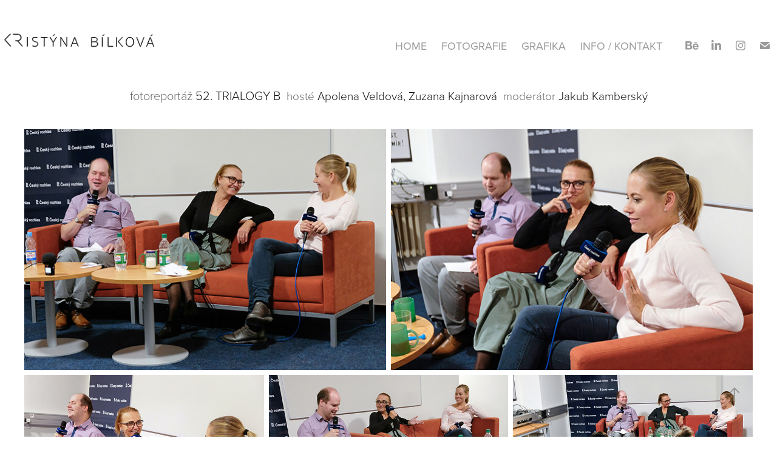

--- FILE ---
content_type: text/html; charset=utf-8
request_url: https://kristynabilkova.cz/fotoreportaz-52-trialogy-b
body_size: 10932
content:
<!DOCTYPE HTML>
<html lang="en-US">
<head>
  <meta charset="UTF-8" />
  <meta name="viewport" content="width=device-width, initial-scale=1" />
      <meta name="keywords"  content="focení,fotografování,fotoreportáž,photoreportage,kristýna bílková fotograf,kristýna bílková photographer,foto Kristýna Bílková,reportážní fotografie,photoreportage photo,reportážní foto kristýna bílková,photo by Kristýna Bílková,foto portrét,foto lidé,foto akce,foto akcí,event photo,events photo,photo of the event,photo of the events,photography of the event,photography of the events,photo of event,photo of events,kristýna bílková,kristýna bílková fotografka,bílková kristýna foto,bílková kristýna fotograf" />
      <meta name="description"  content="FOTOGRAFIE – reportážní fotografie, dokument, produktová fotografie, jídlo a nápoje, portrétní fotografie, atd. / 
GRAFIKA – firemní identita, loga, vizitky, plakáty, letáky, výroční zprávy, digitální kresba, animace, atd." />
      <meta name="twitter:card"  content="summary_large_image" />
      <meta name="twitter:site"  content="@AdobePortfolio" />
      <meta  property="og:title" content="Kristýna Bílková - fotoreportáž  52. Trialogy B" />
      <meta  property="og:description" content="FOTOGRAFIE – reportážní fotografie, dokument, produktová fotografie, jídlo a nápoje, portrétní fotografie, atd. / 
GRAFIKA – firemní identita, loga, vizitky, plakáty, letáky, výroční zprávy, digitální kresba, animace, atd." />
      <meta  property="og:image" content="https://cdn.myportfolio.com/947772964cbf85f7a55559a227ddc069/d25d4999-3faf-4c82-a3e2-88b0797545c9_car_7x5.jpg?h=0f614a8fa78913693e74bb309e7cd5a8" />
        <link rel="icon" href="https://cdn.myportfolio.com/947772964cbf85f7a55559a227ddc069/a3253157-fccd-4d6f-a361-fae95a4642de_carw_1x1x32.png?h=cfb11b8f925dee8ee46d98c9c4e47972" />
        <link rel="apple-touch-icon" href="https://cdn.myportfolio.com/947772964cbf85f7a55559a227ddc069/4b057b1e-9e08-44a0-857b-76140103d323_carw_1x1x180.jpg?h=365debdfb8c5c9da4ab90c7fd7265fe5" />
      <link rel="stylesheet" href="/dist/css/main.css" type="text/css" />
      <link rel="stylesheet" href="https://cdn.myportfolio.com/947772964cbf85f7a55559a227ddc069/e33995bf87b547719d6c183211c7f7ee1767806285.css?h=6fee43d3954148f109e20689ac7bf39e" type="text/css" />
    <link rel="canonical" href="https://kristynabilkova.cz/fotoreportaz-52-trialogy-b" />
      <title>Kristýna Bílková - fotoreportáž  52. Trialogy B</title>
    <script type="text/javascript" src="//use.typekit.net/ik/[base64].js?cb=8dae7d4d979f383d5ca1dd118e49b6878a07c580" async onload="
    try {
      window.Typekit.load();
    } catch (e) {
      console.warn('Typekit not loaded.');
    }
    "></script>
</head>
  <body class="transition-enabled">  <div class='page-background-video page-background-video-with-panel'>
  </div>
  <div class="js-responsive-nav">
    <div class="responsive-nav has-social">
      <div class="close-responsive-click-area js-close-responsive-nav">
        <div class="close-responsive-button"></div>
      </div>
          <div class="nav-container">
            <nav data-hover-hint="nav">
                <div class="gallery-title"><a href="/home" >HOME</a></div>
                <div class="gallery-title"><a href="/fotografie" >FOTOGRAFIE</a></div>
                <div class="gallery-title"><a href="/grafika" >GRAFIKA</a></div>
      <div class="page-title">
        <a href="/info-kontakt" >INFO / KONTAKT</a>
      </div>
                <div class="social pf-nav-social" data-hover-hint="navSocialIcons">
                  <ul>
                          <li>
                            <a href="https://www.behance.net/kristynabilkova" target="_blank">
                              <svg id="Layer_1" data-name="Layer 1" xmlns="http://www.w3.org/2000/svg" viewBox="0 0 30 24" class="icon"><path id="path-1" d="M18.83,14.38a2.78,2.78,0,0,0,.65,1.9,2.31,2.31,0,0,0,1.7.59,2.31,2.31,0,0,0,1.38-.41,1.79,1.79,0,0,0,.71-0.87h2.31a4.48,4.48,0,0,1-1.71,2.53,5,5,0,0,1-2.78.76,5.53,5.53,0,0,1-2-.37,4.34,4.34,0,0,1-1.55-1,4.77,4.77,0,0,1-1-1.63,6.29,6.29,0,0,1,0-4.13,4.83,4.83,0,0,1,1-1.64A4.64,4.64,0,0,1,19.09,9a4.86,4.86,0,0,1,2-.4A4.5,4.5,0,0,1,23.21,9a4.36,4.36,0,0,1,1.5,1.3,5.39,5.39,0,0,1,.84,1.86,7,7,0,0,1,.18,2.18h-6.9Zm3.67-3.24A1.94,1.94,0,0,0,21,10.6a2.26,2.26,0,0,0-1,.22,2,2,0,0,0-.66.54,1.94,1.94,0,0,0-.35.69,3.47,3.47,0,0,0-.12.65h4.29A2.75,2.75,0,0,0,22.5,11.14ZM18.29,6h5.36V7.35H18.29V6ZM13.89,17.7a4.4,4.4,0,0,1-1.51.7,6.44,6.44,0,0,1-1.73.22H4.24V5.12h6.24a7.7,7.7,0,0,1,1.73.17,3.67,3.67,0,0,1,1.33.56,2.6,2.6,0,0,1,.86,1,3.74,3.74,0,0,1,.3,1.58,3,3,0,0,1-.46,1.7,3.33,3.33,0,0,1-1.35,1.12,3.19,3.19,0,0,1,1.82,1.26,3.79,3.79,0,0,1,.59,2.17,3.79,3.79,0,0,1-.39,1.77A3.24,3.24,0,0,1,13.89,17.7ZM11.72,8.19a1.25,1.25,0,0,0-.45-0.47,1.88,1.88,0,0,0-.64-0.24,5.5,5.5,0,0,0-.76-0.05H7.16v3.16h3a2,2,0,0,0,1.28-.38A1.43,1.43,0,0,0,11.89,9,1.73,1.73,0,0,0,11.72,8.19ZM11.84,13a2.39,2.39,0,0,0-1.52-.45H7.16v3.73h3.11a3.61,3.61,0,0,0,.82-0.09A2,2,0,0,0,11.77,16a1.39,1.39,0,0,0,.47-0.54,1.85,1.85,0,0,0,.17-0.88A1.77,1.77,0,0,0,11.84,13Z"/></svg>
                            </a>
                          </li>
                          <li>
                            <a href="http://www.linkedin.com/in/kristyna-bilkova" target="_blank">
                              <svg version="1.1" id="Layer_1" xmlns="http://www.w3.org/2000/svg" xmlns:xlink="http://www.w3.org/1999/xlink" viewBox="0 0 30 24" style="enable-background:new 0 0 30 24;" xml:space="preserve" class="icon">
                              <path id="path-1_24_" d="M19.6,19v-5.8c0-1.4-0.5-2.4-1.7-2.4c-1,0-1.5,0.7-1.8,1.3C16,12.3,16,12.6,16,13v6h-3.4
                                c0,0,0.1-9.8,0-10.8H16v1.5c0,0,0,0,0,0h0v0C16.4,9,17.2,7.9,19,7.9c2.3,0,4,1.5,4,4.9V19H19.6z M8.9,6.7L8.9,6.7
                                C7.7,6.7,7,5.9,7,4.9C7,3.8,7.8,3,8.9,3s1.9,0.8,1.9,1.9C10.9,5.9,10.1,6.7,8.9,6.7z M10.6,19H7.2V8.2h3.4V19z"/>
                              </svg>
                            </a>
                          </li>
                          <li>
                            <a href="https://www.instagram.com/kristynabilkova.cz/" target="_blank">
                              <svg version="1.1" id="Layer_1" xmlns="http://www.w3.org/2000/svg" xmlns:xlink="http://www.w3.org/1999/xlink" viewBox="0 0 30 24" style="enable-background:new 0 0 30 24;" xml:space="preserve" class="icon">
                              <g>
                                <path d="M15,5.4c2.1,0,2.4,0,3.2,0c0.8,0,1.2,0.2,1.5,0.3c0.4,0.1,0.6,0.3,0.9,0.6c0.3,0.3,0.5,0.5,0.6,0.9
                                  c0.1,0.3,0.2,0.7,0.3,1.5c0,0.8,0,1.1,0,3.2s0,2.4,0,3.2c0,0.8-0.2,1.2-0.3,1.5c-0.1,0.4-0.3,0.6-0.6,0.9c-0.3,0.3-0.5,0.5-0.9,0.6
                                  c-0.3,0.1-0.7,0.2-1.5,0.3c-0.8,0-1.1,0-3.2,0s-2.4,0-3.2,0c-0.8,0-1.2-0.2-1.5-0.3c-0.4-0.1-0.6-0.3-0.9-0.6
                                  c-0.3-0.3-0.5-0.5-0.6-0.9c-0.1-0.3-0.2-0.7-0.3-1.5c0-0.8,0-1.1,0-3.2s0-2.4,0-3.2c0-0.8,0.2-1.2,0.3-1.5c0.1-0.4,0.3-0.6,0.6-0.9
                                  c0.3-0.3,0.5-0.5,0.9-0.6c0.3-0.1,0.7-0.2,1.5-0.3C12.6,5.4,12.9,5.4,15,5.4 M15,4c-2.2,0-2.4,0-3.3,0c-0.9,0-1.4,0.2-1.9,0.4
                                  c-0.5,0.2-1,0.5-1.4,0.9C7.9,5.8,7.6,6.2,7.4,6.8C7.2,7.3,7.1,7.9,7,8.7C7,9.6,7,9.8,7,12s0,2.4,0,3.3c0,0.9,0.2,1.4,0.4,1.9
                                  c0.2,0.5,0.5,1,0.9,1.4c0.4,0.4,0.9,0.7,1.4,0.9c0.5,0.2,1.1,0.3,1.9,0.4c0.9,0,1.1,0,3.3,0s2.4,0,3.3,0c0.9,0,1.4-0.2,1.9-0.4
                                  c0.5-0.2,1-0.5,1.4-0.9c0.4-0.4,0.7-0.9,0.9-1.4c0.2-0.5,0.3-1.1,0.4-1.9c0-0.9,0-1.1,0-3.3s0-2.4,0-3.3c0-0.9-0.2-1.4-0.4-1.9
                                  c-0.2-0.5-0.5-1-0.9-1.4c-0.4-0.4-0.9-0.7-1.4-0.9c-0.5-0.2-1.1-0.3-1.9-0.4C17.4,4,17.2,4,15,4L15,4L15,4z"/>
                                <path d="M15,7.9c-2.3,0-4.1,1.8-4.1,4.1s1.8,4.1,4.1,4.1s4.1-1.8,4.1-4.1S17.3,7.9,15,7.9L15,7.9z M15,14.7c-1.5,0-2.7-1.2-2.7-2.7
                                  c0-1.5,1.2-2.7,2.7-2.7s2.7,1.2,2.7,2.7C17.7,13.5,16.5,14.7,15,14.7L15,14.7z"/>
                                <path d="M20.2,7.7c0,0.5-0.4,1-1,1s-1-0.4-1-1s0.4-1,1-1S20.2,7.2,20.2,7.7L20.2,7.7z"/>
                              </g>
                              </svg>
                            </a>
                          </li>
                          <li>
                            <a href="mailto:info@kristynabilkova.cz">
                              <svg version="1.1" id="Layer_1" xmlns="http://www.w3.org/2000/svg" xmlns:xlink="http://www.w3.org/1999/xlink" x="0px" y="0px" viewBox="0 0 30 24" style="enable-background:new 0 0 30 24;" xml:space="preserve" class="icon">
                                <g>
                                  <path d="M15,13L7.1,7.1c0-0.5,0.4-1,1-1h13.8c0.5,0,1,0.4,1,1L15,13z M15,14.8l7.9-5.9v8.1c0,0.5-0.4,1-1,1H8.1c-0.5,0-1-0.4-1-1 V8.8L15,14.8z"/>
                                </g>
                              </svg>
                            </a>
                          </li>
                  </ul>
                </div>
            </nav>
          </div>
    </div>
  </div>
  <div class="site-wrap cfix js-site-wrap">
    <div class="site-container">
      <div class="site-content e2e-site-content">
        <header class="site-header">
          <div class="logo-container">
              <div class="logo-wrap" data-hover-hint="logo">
                    <div class="logo e2e-site-logo-text logo-image  ">
    <a href="/home" class="image-normal image-link">
      <img src="https://cdn.myportfolio.com/947772964cbf85f7a55559a227ddc069/21b5e96a-7095-40c6-bacf-ee86b6641a94_rwc_4x0x271x36x4096.png?h=fabe624f8c75f7bf7f957dc555bcf7d3" alt="Kristýna Bílková">
    </a>
</div>
              </div>
  <div class="hamburger-click-area js-hamburger">
    <div class="hamburger">
      <i></i>
      <i></i>
      <i></i>
    </div>
  </div>
          </div>
              <div class="nav-container">
                <nav data-hover-hint="nav">
                <div class="gallery-title"><a href="/home" >HOME</a></div>
                <div class="gallery-title"><a href="/fotografie" >FOTOGRAFIE</a></div>
                <div class="gallery-title"><a href="/grafika" >GRAFIKA</a></div>
      <div class="page-title">
        <a href="/info-kontakt" >INFO / KONTAKT</a>
      </div>
                    <div class="social pf-nav-social" data-hover-hint="navSocialIcons">
                      <ul>
                              <li>
                                <a href="https://www.behance.net/kristynabilkova" target="_blank">
                                  <svg id="Layer_1" data-name="Layer 1" xmlns="http://www.w3.org/2000/svg" viewBox="0 0 30 24" class="icon"><path id="path-1" d="M18.83,14.38a2.78,2.78,0,0,0,.65,1.9,2.31,2.31,0,0,0,1.7.59,2.31,2.31,0,0,0,1.38-.41,1.79,1.79,0,0,0,.71-0.87h2.31a4.48,4.48,0,0,1-1.71,2.53,5,5,0,0,1-2.78.76,5.53,5.53,0,0,1-2-.37,4.34,4.34,0,0,1-1.55-1,4.77,4.77,0,0,1-1-1.63,6.29,6.29,0,0,1,0-4.13,4.83,4.83,0,0,1,1-1.64A4.64,4.64,0,0,1,19.09,9a4.86,4.86,0,0,1,2-.4A4.5,4.5,0,0,1,23.21,9a4.36,4.36,0,0,1,1.5,1.3,5.39,5.39,0,0,1,.84,1.86,7,7,0,0,1,.18,2.18h-6.9Zm3.67-3.24A1.94,1.94,0,0,0,21,10.6a2.26,2.26,0,0,0-1,.22,2,2,0,0,0-.66.54,1.94,1.94,0,0,0-.35.69,3.47,3.47,0,0,0-.12.65h4.29A2.75,2.75,0,0,0,22.5,11.14ZM18.29,6h5.36V7.35H18.29V6ZM13.89,17.7a4.4,4.4,0,0,1-1.51.7,6.44,6.44,0,0,1-1.73.22H4.24V5.12h6.24a7.7,7.7,0,0,1,1.73.17,3.67,3.67,0,0,1,1.33.56,2.6,2.6,0,0,1,.86,1,3.74,3.74,0,0,1,.3,1.58,3,3,0,0,1-.46,1.7,3.33,3.33,0,0,1-1.35,1.12,3.19,3.19,0,0,1,1.82,1.26,3.79,3.79,0,0,1,.59,2.17,3.79,3.79,0,0,1-.39,1.77A3.24,3.24,0,0,1,13.89,17.7ZM11.72,8.19a1.25,1.25,0,0,0-.45-0.47,1.88,1.88,0,0,0-.64-0.24,5.5,5.5,0,0,0-.76-0.05H7.16v3.16h3a2,2,0,0,0,1.28-.38A1.43,1.43,0,0,0,11.89,9,1.73,1.73,0,0,0,11.72,8.19ZM11.84,13a2.39,2.39,0,0,0-1.52-.45H7.16v3.73h3.11a3.61,3.61,0,0,0,.82-0.09A2,2,0,0,0,11.77,16a1.39,1.39,0,0,0,.47-0.54,1.85,1.85,0,0,0,.17-0.88A1.77,1.77,0,0,0,11.84,13Z"/></svg>
                                </a>
                              </li>
                              <li>
                                <a href="http://www.linkedin.com/in/kristyna-bilkova" target="_blank">
                                  <svg version="1.1" id="Layer_1" xmlns="http://www.w3.org/2000/svg" xmlns:xlink="http://www.w3.org/1999/xlink" viewBox="0 0 30 24" style="enable-background:new 0 0 30 24;" xml:space="preserve" class="icon">
                                  <path id="path-1_24_" d="M19.6,19v-5.8c0-1.4-0.5-2.4-1.7-2.4c-1,0-1.5,0.7-1.8,1.3C16,12.3,16,12.6,16,13v6h-3.4
                                    c0,0,0.1-9.8,0-10.8H16v1.5c0,0,0,0,0,0h0v0C16.4,9,17.2,7.9,19,7.9c2.3,0,4,1.5,4,4.9V19H19.6z M8.9,6.7L8.9,6.7
                                    C7.7,6.7,7,5.9,7,4.9C7,3.8,7.8,3,8.9,3s1.9,0.8,1.9,1.9C10.9,5.9,10.1,6.7,8.9,6.7z M10.6,19H7.2V8.2h3.4V19z"/>
                                  </svg>
                                </a>
                              </li>
                              <li>
                                <a href="https://www.instagram.com/kristynabilkova.cz/" target="_blank">
                                  <svg version="1.1" id="Layer_1" xmlns="http://www.w3.org/2000/svg" xmlns:xlink="http://www.w3.org/1999/xlink" viewBox="0 0 30 24" style="enable-background:new 0 0 30 24;" xml:space="preserve" class="icon">
                                  <g>
                                    <path d="M15,5.4c2.1,0,2.4,0,3.2,0c0.8,0,1.2,0.2,1.5,0.3c0.4,0.1,0.6,0.3,0.9,0.6c0.3,0.3,0.5,0.5,0.6,0.9
                                      c0.1,0.3,0.2,0.7,0.3,1.5c0,0.8,0,1.1,0,3.2s0,2.4,0,3.2c0,0.8-0.2,1.2-0.3,1.5c-0.1,0.4-0.3,0.6-0.6,0.9c-0.3,0.3-0.5,0.5-0.9,0.6
                                      c-0.3,0.1-0.7,0.2-1.5,0.3c-0.8,0-1.1,0-3.2,0s-2.4,0-3.2,0c-0.8,0-1.2-0.2-1.5-0.3c-0.4-0.1-0.6-0.3-0.9-0.6
                                      c-0.3-0.3-0.5-0.5-0.6-0.9c-0.1-0.3-0.2-0.7-0.3-1.5c0-0.8,0-1.1,0-3.2s0-2.4,0-3.2c0-0.8,0.2-1.2,0.3-1.5c0.1-0.4,0.3-0.6,0.6-0.9
                                      c0.3-0.3,0.5-0.5,0.9-0.6c0.3-0.1,0.7-0.2,1.5-0.3C12.6,5.4,12.9,5.4,15,5.4 M15,4c-2.2,0-2.4,0-3.3,0c-0.9,0-1.4,0.2-1.9,0.4
                                      c-0.5,0.2-1,0.5-1.4,0.9C7.9,5.8,7.6,6.2,7.4,6.8C7.2,7.3,7.1,7.9,7,8.7C7,9.6,7,9.8,7,12s0,2.4,0,3.3c0,0.9,0.2,1.4,0.4,1.9
                                      c0.2,0.5,0.5,1,0.9,1.4c0.4,0.4,0.9,0.7,1.4,0.9c0.5,0.2,1.1,0.3,1.9,0.4c0.9,0,1.1,0,3.3,0s2.4,0,3.3,0c0.9,0,1.4-0.2,1.9-0.4
                                      c0.5-0.2,1-0.5,1.4-0.9c0.4-0.4,0.7-0.9,0.9-1.4c0.2-0.5,0.3-1.1,0.4-1.9c0-0.9,0-1.1,0-3.3s0-2.4,0-3.3c0-0.9-0.2-1.4-0.4-1.9
                                      c-0.2-0.5-0.5-1-0.9-1.4c-0.4-0.4-0.9-0.7-1.4-0.9c-0.5-0.2-1.1-0.3-1.9-0.4C17.4,4,17.2,4,15,4L15,4L15,4z"/>
                                    <path d="M15,7.9c-2.3,0-4.1,1.8-4.1,4.1s1.8,4.1,4.1,4.1s4.1-1.8,4.1-4.1S17.3,7.9,15,7.9L15,7.9z M15,14.7c-1.5,0-2.7-1.2-2.7-2.7
                                      c0-1.5,1.2-2.7,2.7-2.7s2.7,1.2,2.7,2.7C17.7,13.5,16.5,14.7,15,14.7L15,14.7z"/>
                                    <path d="M20.2,7.7c0,0.5-0.4,1-1,1s-1-0.4-1-1s0.4-1,1-1S20.2,7.2,20.2,7.7L20.2,7.7z"/>
                                  </g>
                                  </svg>
                                </a>
                              </li>
                              <li>
                                <a href="mailto:info@kristynabilkova.cz">
                                  <svg version="1.1" id="Layer_1" xmlns="http://www.w3.org/2000/svg" xmlns:xlink="http://www.w3.org/1999/xlink" x="0px" y="0px" viewBox="0 0 30 24" style="enable-background:new 0 0 30 24;" xml:space="preserve" class="icon">
                                    <g>
                                      <path d="M15,13L7.1,7.1c0-0.5,0.4-1,1-1h13.8c0.5,0,1,0.4,1,1L15,13z M15,14.8l7.9-5.9v8.1c0,0.5-0.4,1-1,1H8.1c-0.5,0-1-0.4-1-1 V8.8L15,14.8z"/>
                                    </g>
                                  </svg>
                                </a>
                              </li>
                      </ul>
                    </div>
                </nav>
              </div>
        </header>
        <main>
  <div class="page-container" data-context="page.page.container" data-hover-hint="pageContainer">
    <section class="page standard-modules">
      <div class="page-content js-page-content" data-context="pages" data-identity="id:p5e72a713edab1bf79ac77505ece8078490b492c372f1712a80cae">
        <div id="project-canvas" class="js-project-modules modules content">
          <div id="project-modules">
              
              
              
              
              
              <div class="project-module module text project-module-text align- js-project-module e2e-site-project-module-text" style="padding-top: 50px;
padding-bottom: 20px;
  max-width: 1200px;
">
  <div class="rich-text js-text-editable module-text"><div style="line-height:30px; text-align:center;" class="texteditor-inline-lineheight"><span style="font-family:vcsm; font-weight:300;"><span style="font-size:18px;" class="texteditor-inline-fontsize"><span style="font-size:20px;" class="texteditor-inline-fontsize"><span style="color:#6a6a6a;" class="texteditor-inline-color">fotoreportáž</span> <span style="color:#111111;" class="texteditor-inline-color">52. TRIALOGY B </span><span style="color:#6a6a6a;" class="texteditor-inline-color"> </span></span><span class="texteditor-inline-fontsize" style="font-size:19px;"><span style="color:#6a6a6a;" class="texteditor-inline-color"><span class="texteditor-inline-color">hosté</span> <span style="color:#111111;" class="texteditor-inline-color">Apolena Veldová, </span><span style="color:#282828;" class="texteditor-inline-color"><span style="color:#111111;" class="texteditor-inline-color">Zuzana Kajnarová</span>  </span><span class="texteditor-inline-color">moderátor</span> <span style="color:#111111;" class="texteditor-inline-color">Jakub Kamberský</span></span></span></span></span></div></div>
</div>

              
              
              
              
              
              
              
              
              
              
              
              <div class="project-module module media_collection project-module-media_collection" data-id="m60a131f65a746d1dc37d1eae972a5c1ef645550319d01fd15ab64"  style="padding-top: px;
padding-bottom: 0px;
">
  <div class="grid--main js-grid-main" data-grid-max-images="
  ">
    <div class="grid__item-container js-grid-item-container" data-flex-grow="390" style="width:390px; flex-grow:390;" data-width="1200" data-height="800">
      <script type="text/html" class="js-lightbox-slide-content">
        <div class="grid__image-wrapper">
          <img src="https://cdn.myportfolio.com/947772964cbf85f7a55559a227ddc069/5251492f-de04-4cce-b8b0-b05a8e1ad42d_rw_1200.jpg?h=fbd8087018b553ca238fbf4f659c18b4" srcset="https://cdn.myportfolio.com/947772964cbf85f7a55559a227ddc069/5251492f-de04-4cce-b8b0-b05a8e1ad42d_rw_600.jpg?h=48f92dafb30f96b43d4d4a275bbd1556 600w,https://cdn.myportfolio.com/947772964cbf85f7a55559a227ddc069/5251492f-de04-4cce-b8b0-b05a8e1ad42d_rw_1200.jpg?h=fbd8087018b553ca238fbf4f659c18b4 1200w,"  sizes="(max-width: 1200px) 100vw, 1200px">
        <div>
      </script>
      <img
        class="grid__item-image js-grid__item-image grid__item-image-lazy js-lazy"
        src="[data-uri]"
        
        data-src="https://cdn.myportfolio.com/947772964cbf85f7a55559a227ddc069/5251492f-de04-4cce-b8b0-b05a8e1ad42d_rw_1200.jpg?h=fbd8087018b553ca238fbf4f659c18b4"
        data-srcset="https://cdn.myportfolio.com/947772964cbf85f7a55559a227ddc069/5251492f-de04-4cce-b8b0-b05a8e1ad42d_rw_600.jpg?h=48f92dafb30f96b43d4d4a275bbd1556 600w,https://cdn.myportfolio.com/947772964cbf85f7a55559a227ddc069/5251492f-de04-4cce-b8b0-b05a8e1ad42d_rw_1200.jpg?h=fbd8087018b553ca238fbf4f659c18b4 1200w,"
      >
      <span class="grid__item-filler" style="padding-bottom:66.666666666667%;"></span>
    </div>
    <div class="grid__item-container js-grid-item-container" data-flex-grow="390" style="width:390px; flex-grow:390;" data-width="1200" data-height="800">
      <script type="text/html" class="js-lightbox-slide-content">
        <div class="grid__image-wrapper">
          <img src="https://cdn.myportfolio.com/947772964cbf85f7a55559a227ddc069/63267006-5292-4e36-a99b-55e11f5ebbcb_rw_1200.jpg?h=e81ce1316a084690888de82e2a250ff4" srcset="https://cdn.myportfolio.com/947772964cbf85f7a55559a227ddc069/63267006-5292-4e36-a99b-55e11f5ebbcb_rw_600.jpg?h=fe26dfd45fe45e148b5148e09b8c4743 600w,https://cdn.myportfolio.com/947772964cbf85f7a55559a227ddc069/63267006-5292-4e36-a99b-55e11f5ebbcb_rw_1200.jpg?h=e81ce1316a084690888de82e2a250ff4 1200w,"  sizes="(max-width: 1200px) 100vw, 1200px">
        <div>
      </script>
      <img
        class="grid__item-image js-grid__item-image grid__item-image-lazy js-lazy"
        src="[data-uri]"
        
        data-src="https://cdn.myportfolio.com/947772964cbf85f7a55559a227ddc069/63267006-5292-4e36-a99b-55e11f5ebbcb_rw_1200.jpg?h=e81ce1316a084690888de82e2a250ff4"
        data-srcset="https://cdn.myportfolio.com/947772964cbf85f7a55559a227ddc069/63267006-5292-4e36-a99b-55e11f5ebbcb_rw_600.jpg?h=fe26dfd45fe45e148b5148e09b8c4743 600w,https://cdn.myportfolio.com/947772964cbf85f7a55559a227ddc069/63267006-5292-4e36-a99b-55e11f5ebbcb_rw_1200.jpg?h=e81ce1316a084690888de82e2a250ff4 1200w,"
      >
      <span class="grid__item-filler" style="padding-bottom:66.666666666667%;"></span>
    </div>
    <div class="js-grid-spacer"></div>
  </div>
</div>

              
              
              
              
              
              
              
              
              
              <div class="project-module module media_collection project-module-media_collection" data-id="m60a1323356747f3aad6625bbe88dd5d8cc7ef756c7dddc871071f"  style="padding-top: px;
padding-bottom: 20px;
">
  <div class="grid--main js-grid-main" data-grid-max-images="
  ">
    <div class="grid__item-container js-grid-item-container" data-flex-grow="390" style="width:390px; flex-grow:390;" data-width="1200" data-height="800">
      <script type="text/html" class="js-lightbox-slide-content">
        <div class="grid__image-wrapper">
          <img src="https://cdn.myportfolio.com/947772964cbf85f7a55559a227ddc069/c9d1cee7-854c-4711-b453-1e348e10391f_rw_1200.jpg?h=281a842823da7a289d3ef3f0fb4ff1e9" srcset="https://cdn.myportfolio.com/947772964cbf85f7a55559a227ddc069/c9d1cee7-854c-4711-b453-1e348e10391f_rw_600.jpg?h=9e5c0c7371f627bf27606abb05d0d1aa 600w,https://cdn.myportfolio.com/947772964cbf85f7a55559a227ddc069/c9d1cee7-854c-4711-b453-1e348e10391f_rw_1200.jpg?h=281a842823da7a289d3ef3f0fb4ff1e9 1200w,"  sizes="(max-width: 1200px) 100vw, 1200px">
        <div>
      </script>
      <img
        class="grid__item-image js-grid__item-image grid__item-image-lazy js-lazy"
        src="[data-uri]"
        
        data-src="https://cdn.myportfolio.com/947772964cbf85f7a55559a227ddc069/c9d1cee7-854c-4711-b453-1e348e10391f_rw_1200.jpg?h=281a842823da7a289d3ef3f0fb4ff1e9"
        data-srcset="https://cdn.myportfolio.com/947772964cbf85f7a55559a227ddc069/c9d1cee7-854c-4711-b453-1e348e10391f_rw_600.jpg?h=9e5c0c7371f627bf27606abb05d0d1aa 600w,https://cdn.myportfolio.com/947772964cbf85f7a55559a227ddc069/c9d1cee7-854c-4711-b453-1e348e10391f_rw_1200.jpg?h=281a842823da7a289d3ef3f0fb4ff1e9 1200w,"
      >
      <span class="grid__item-filler" style="padding-bottom:66.666666666667%;"></span>
    </div>
    <div class="grid__item-container js-grid-item-container" data-flex-grow="390" style="width:390px; flex-grow:390;" data-width="1200" data-height="800">
      <script type="text/html" class="js-lightbox-slide-content">
        <div class="grid__image-wrapper">
          <img src="https://cdn.myportfolio.com/947772964cbf85f7a55559a227ddc069/f9124d66-9640-4fa0-aa2b-8ad568683a94_rw_1200.jpg?h=f4cda6f291f1d0b45ea56b858ec5c0a2" srcset="https://cdn.myportfolio.com/947772964cbf85f7a55559a227ddc069/f9124d66-9640-4fa0-aa2b-8ad568683a94_rw_600.jpg?h=c220f39c1753982aa6df94c56fd7655b 600w,https://cdn.myportfolio.com/947772964cbf85f7a55559a227ddc069/f9124d66-9640-4fa0-aa2b-8ad568683a94_rw_1200.jpg?h=f4cda6f291f1d0b45ea56b858ec5c0a2 1200w,"  sizes="(max-width: 1200px) 100vw, 1200px">
        <div>
      </script>
      <img
        class="grid__item-image js-grid__item-image grid__item-image-lazy js-lazy"
        src="[data-uri]"
        
        data-src="https://cdn.myportfolio.com/947772964cbf85f7a55559a227ddc069/f9124d66-9640-4fa0-aa2b-8ad568683a94_rw_1200.jpg?h=f4cda6f291f1d0b45ea56b858ec5c0a2"
        data-srcset="https://cdn.myportfolio.com/947772964cbf85f7a55559a227ddc069/f9124d66-9640-4fa0-aa2b-8ad568683a94_rw_600.jpg?h=c220f39c1753982aa6df94c56fd7655b 600w,https://cdn.myportfolio.com/947772964cbf85f7a55559a227ddc069/f9124d66-9640-4fa0-aa2b-8ad568683a94_rw_1200.jpg?h=f4cda6f291f1d0b45ea56b858ec5c0a2 1200w,"
      >
      <span class="grid__item-filler" style="padding-bottom:66.666666666667%;"></span>
    </div>
    <div class="grid__item-container js-grid-item-container" data-flex-grow="390" style="width:390px; flex-grow:390;" data-width="1200" data-height="800">
      <script type="text/html" class="js-lightbox-slide-content">
        <div class="grid__image-wrapper">
          <img src="https://cdn.myportfolio.com/947772964cbf85f7a55559a227ddc069/ab348102-aa00-4764-ac62-a1153fbac8c0_rw_1200.jpg?h=abdf38259518ff5dc64083ed29b0135f" srcset="https://cdn.myportfolio.com/947772964cbf85f7a55559a227ddc069/ab348102-aa00-4764-ac62-a1153fbac8c0_rw_600.jpg?h=3363cb103ff588cd10969c8d5d1b564e 600w,https://cdn.myportfolio.com/947772964cbf85f7a55559a227ddc069/ab348102-aa00-4764-ac62-a1153fbac8c0_rw_1200.jpg?h=abdf38259518ff5dc64083ed29b0135f 1200w,"  sizes="(max-width: 1200px) 100vw, 1200px">
        <div>
      </script>
      <img
        class="grid__item-image js-grid__item-image grid__item-image-lazy js-lazy"
        src="[data-uri]"
        
        data-src="https://cdn.myportfolio.com/947772964cbf85f7a55559a227ddc069/ab348102-aa00-4764-ac62-a1153fbac8c0_rw_1200.jpg?h=abdf38259518ff5dc64083ed29b0135f"
        data-srcset="https://cdn.myportfolio.com/947772964cbf85f7a55559a227ddc069/ab348102-aa00-4764-ac62-a1153fbac8c0_rw_600.jpg?h=3363cb103ff588cd10969c8d5d1b564e 600w,https://cdn.myportfolio.com/947772964cbf85f7a55559a227ddc069/ab348102-aa00-4764-ac62-a1153fbac8c0_rw_1200.jpg?h=abdf38259518ff5dc64083ed29b0135f 1200w,"
      >
      <span class="grid__item-filler" style="padding-bottom:66.666666666667%;"></span>
    </div>
    <div class="grid__item-container js-grid-item-container" data-flex-grow="390" style="width:390px; flex-grow:390;" data-width="1200" data-height="800">
      <script type="text/html" class="js-lightbox-slide-content">
        <div class="grid__image-wrapper">
          <img src="https://cdn.myportfolio.com/947772964cbf85f7a55559a227ddc069/36cc51d6-abbc-4865-8ebb-dc19d26d93c1_rw_1200.jpg?h=5daad98725c1062220f6e6e61adb2015" srcset="https://cdn.myportfolio.com/947772964cbf85f7a55559a227ddc069/36cc51d6-abbc-4865-8ebb-dc19d26d93c1_rw_600.jpg?h=6cb5da6b31758823cf2de0d23e1ed4d0 600w,https://cdn.myportfolio.com/947772964cbf85f7a55559a227ddc069/36cc51d6-abbc-4865-8ebb-dc19d26d93c1_rw_1200.jpg?h=5daad98725c1062220f6e6e61adb2015 1200w,"  sizes="(max-width: 1200px) 100vw, 1200px">
        <div>
      </script>
      <img
        class="grid__item-image js-grid__item-image grid__item-image-lazy js-lazy"
        src="[data-uri]"
        
        data-src="https://cdn.myportfolio.com/947772964cbf85f7a55559a227ddc069/36cc51d6-abbc-4865-8ebb-dc19d26d93c1_rw_1200.jpg?h=5daad98725c1062220f6e6e61adb2015"
        data-srcset="https://cdn.myportfolio.com/947772964cbf85f7a55559a227ddc069/36cc51d6-abbc-4865-8ebb-dc19d26d93c1_rw_600.jpg?h=6cb5da6b31758823cf2de0d23e1ed4d0 600w,https://cdn.myportfolio.com/947772964cbf85f7a55559a227ddc069/36cc51d6-abbc-4865-8ebb-dc19d26d93c1_rw_1200.jpg?h=5daad98725c1062220f6e6e61adb2015 1200w,"
      >
      <span class="grid__item-filler" style="padding-bottom:66.666666666667%;"></span>
    </div>
    <div class="grid__item-container js-grid-item-container" data-flex-grow="390" style="width:390px; flex-grow:390;" data-width="1200" data-height="800">
      <script type="text/html" class="js-lightbox-slide-content">
        <div class="grid__image-wrapper">
          <img src="https://cdn.myportfolio.com/947772964cbf85f7a55559a227ddc069/7c952197-8237-43af-9513-aa0672ced5e6_rw_1200.jpg?h=833d7749be6e13dafec4f16e908b8248" srcset="https://cdn.myportfolio.com/947772964cbf85f7a55559a227ddc069/7c952197-8237-43af-9513-aa0672ced5e6_rw_600.jpg?h=de7b2492064e136397852b5bd13f9660 600w,https://cdn.myportfolio.com/947772964cbf85f7a55559a227ddc069/7c952197-8237-43af-9513-aa0672ced5e6_rw_1200.jpg?h=833d7749be6e13dafec4f16e908b8248 1200w,"  sizes="(max-width: 1200px) 100vw, 1200px">
        <div>
      </script>
      <img
        class="grid__item-image js-grid__item-image grid__item-image-lazy js-lazy"
        src="[data-uri]"
        
        data-src="https://cdn.myportfolio.com/947772964cbf85f7a55559a227ddc069/7c952197-8237-43af-9513-aa0672ced5e6_rw_1200.jpg?h=833d7749be6e13dafec4f16e908b8248"
        data-srcset="https://cdn.myportfolio.com/947772964cbf85f7a55559a227ddc069/7c952197-8237-43af-9513-aa0672ced5e6_rw_600.jpg?h=de7b2492064e136397852b5bd13f9660 600w,https://cdn.myportfolio.com/947772964cbf85f7a55559a227ddc069/7c952197-8237-43af-9513-aa0672ced5e6_rw_1200.jpg?h=833d7749be6e13dafec4f16e908b8248 1200w,"
      >
      <span class="grid__item-filler" style="padding-bottom:66.666666666667%;"></span>
    </div>
    <div class="js-grid-spacer"></div>
  </div>
</div>

              
              
          </div>
        </div>
      </div>
    </section>
          <section class="other-projects" data-context="page.page.other_pages" data-hover-hint="otherPages">
            <div class="title-wrapper">
              <div class="title-container">
                  <h3 class="other-projects-title preserve-whitespace">Mohlo by se Vám líbit</h3>
              </div>
            </div>
            <div class="project-covers">
                  <a class="project-cover js-project-cover-touch hold-space" href="/foto-produkty-hodinky" data-context="pages" data-identity="id:p667740a801136d40eeada80f2a4480395f4fe7764f75a010851ea">
                    <div class="cover-content-container">
                      <div class="cover-image-wrap">
                        <div class="cover-image">
                            <div class="cover cover-normal">

            <img
              class="cover__img js-lazy"
              src="https://cdn.myportfolio.com/947772964cbf85f7a55559a227ddc069/4021861b-dbf6-404f-87a1-8709fcb63dc1_rwc_516x165x909x727x32.jpg?h=72cf2b5c573b4e1ee506a0c14e74f88b"
              data-src="https://cdn.myportfolio.com/947772964cbf85f7a55559a227ddc069/4021861b-dbf6-404f-87a1-8709fcb63dc1_rwc_516x165x909x727x909.jpg?h=0c1b7e25922e95ba1170732ef936c5c8"
              data-srcset="https://cdn.myportfolio.com/947772964cbf85f7a55559a227ddc069/4021861b-dbf6-404f-87a1-8709fcb63dc1_rwc_516x165x909x727x640.jpg?h=bbc33cb1dcd4a5fb4bde977912e7ae69 640w, https://cdn.myportfolio.com/947772964cbf85f7a55559a227ddc069/4021861b-dbf6-404f-87a1-8709fcb63dc1_rwc_516x165x909x727x1280.jpg?h=f9d9fa45a819c2b689d6bbea61fb0521 1280w, https://cdn.myportfolio.com/947772964cbf85f7a55559a227ddc069/4021861b-dbf6-404f-87a1-8709fcb63dc1_rwc_516x165x909x727x1366.jpg?h=a7d72a48d9e07213624f3f262f5a0294 1366w, https://cdn.myportfolio.com/947772964cbf85f7a55559a227ddc069/4021861b-dbf6-404f-87a1-8709fcb63dc1_rwc_516x165x909x727x909.jpg?h=0c1b7e25922e95ba1170732ef936c5c8 1920w, https://cdn.myportfolio.com/947772964cbf85f7a55559a227ddc069/4021861b-dbf6-404f-87a1-8709fcb63dc1_rwc_516x165x909x727x909.jpg?h=0c1b7e25922e95ba1170732ef936c5c8 2560w, https://cdn.myportfolio.com/947772964cbf85f7a55559a227ddc069/4021861b-dbf6-404f-87a1-8709fcb63dc1_rwc_516x165x909x727x909.jpg?h=0c1b7e25922e95ba1170732ef936c5c8 5120w"
              data-sizes="(max-width: 540px) 100vw, (max-width: 768px) 50vw, calc(1200px / 4)"
            >
                                      </div>
                        </div>
                      </div>
                      <div class="details-wrap">
                        <div class="details">
                          <div class="details-inner">
                              <div class="title preserve-whitespace">produkty - hodinky</div>
                          </div>
                        </div>
                      </div>
                    </div>
                  </a>
                  <a class="project-cover js-project-cover-touch hold-space" href="/foto-titulni-stranky-casopis-14tka" data-context="pages" data-identity="id:p5e77a2886057434f2d8e73f403738d5d45e114b0b774139dedff1">
                    <div class="cover-content-container">
                      <div class="cover-image-wrap">
                        <div class="cover-image">
                            <div class="cover cover-normal">

            <img
              class="cover__img js-lazy"
              src="https://cdn.myportfolio.com/947772964cbf85f7a55559a227ddc069/9a028747-d53b-448e-bc9c-4d991f3d34ea_rwc_0x0x707x565x32.jpg?h=5581c4e94aeb6fb649c4be4f5aa6db9b"
              data-src="https://cdn.myportfolio.com/947772964cbf85f7a55559a227ddc069/9a028747-d53b-448e-bc9c-4d991f3d34ea_rwc_0x0x707x565x707.jpg?h=92ed3087518611607910148f412d9a44"
              data-srcset="https://cdn.myportfolio.com/947772964cbf85f7a55559a227ddc069/9a028747-d53b-448e-bc9c-4d991f3d34ea_rwc_0x0x707x565x640.jpg?h=55b654ff630200f7c94d77fca1616844 640w, https://cdn.myportfolio.com/947772964cbf85f7a55559a227ddc069/9a028747-d53b-448e-bc9c-4d991f3d34ea_rwc_0x0x707x565x707.jpg?h=92ed3087518611607910148f412d9a44 1280w, https://cdn.myportfolio.com/947772964cbf85f7a55559a227ddc069/9a028747-d53b-448e-bc9c-4d991f3d34ea_rwc_0x0x707x565x707.jpg?h=92ed3087518611607910148f412d9a44 1366w, https://cdn.myportfolio.com/947772964cbf85f7a55559a227ddc069/9a028747-d53b-448e-bc9c-4d991f3d34ea_rwc_0x0x707x565x707.jpg?h=92ed3087518611607910148f412d9a44 1920w, https://cdn.myportfolio.com/947772964cbf85f7a55559a227ddc069/9a028747-d53b-448e-bc9c-4d991f3d34ea_rwc_0x0x707x565x707.jpg?h=92ed3087518611607910148f412d9a44 2560w, https://cdn.myportfolio.com/947772964cbf85f7a55559a227ddc069/9a028747-d53b-448e-bc9c-4d991f3d34ea_rwc_0x0x707x565x707.jpg?h=92ed3087518611607910148f412d9a44 5120w"
              data-sizes="(max-width: 540px) 100vw, (max-width: 768px) 50vw, calc(1200px / 4)"
            >
                                      </div>
                        </div>
                      </div>
                      <div class="details-wrap">
                        <div class="details">
                          <div class="details-inner">
                              <div class="title preserve-whitespace">titulní stránky pro časopis 14tka</div>
                          </div>
                        </div>
                      </div>
                    </div>
                  </a>
                  <a class="project-cover js-project-cover-touch hold-space" href="/foto-produkty-prirodni-bio-kosmetika" data-context="pages" data-identity="id:p5b96f2a9706d66a4c6183f228e726e3b34fb2fadac85fa1442ef6">
                    <div class="cover-content-container">
                      <div class="cover-image-wrap">
                        <div class="cover-image">
                            <div class="cover cover-normal">

            <img
              class="cover__img js-lazy"
              src="https://cdn.myportfolio.com/947772964cbf85f7a55559a227ddc069/c6cb62ab-f512-4781-b736-1d173df91321_rwc_506x259x714x571x32.jpg?h=b8965b9d0a2e61149154b06fac8259d9"
              data-src="https://cdn.myportfolio.com/947772964cbf85f7a55559a227ddc069/c6cb62ab-f512-4781-b736-1d173df91321_rwc_506x259x714x571x714.jpg?h=9310fe9937d9c2760d3285130f067a78"
              data-srcset="https://cdn.myportfolio.com/947772964cbf85f7a55559a227ddc069/c6cb62ab-f512-4781-b736-1d173df91321_rwc_506x259x714x571x640.jpg?h=c7a1fea13a59c8a0fcaca3830b097f35 640w, https://cdn.myportfolio.com/947772964cbf85f7a55559a227ddc069/c6cb62ab-f512-4781-b736-1d173df91321_rwc_506x259x714x571x1280.jpg?h=15d75ac208b8f63ada647a639988b3a0 1280w, https://cdn.myportfolio.com/947772964cbf85f7a55559a227ddc069/c6cb62ab-f512-4781-b736-1d173df91321_rwc_506x259x714x571x1366.jpg?h=0aed7b1c6832c562bd994a3c81b6977e 1366w, https://cdn.myportfolio.com/947772964cbf85f7a55559a227ddc069/c6cb62ab-f512-4781-b736-1d173df91321_rwc_506x259x714x571x714.jpg?h=9310fe9937d9c2760d3285130f067a78 1920w, https://cdn.myportfolio.com/947772964cbf85f7a55559a227ddc069/c6cb62ab-f512-4781-b736-1d173df91321_rwc_506x259x714x571x714.jpg?h=9310fe9937d9c2760d3285130f067a78 2560w, https://cdn.myportfolio.com/947772964cbf85f7a55559a227ddc069/c6cb62ab-f512-4781-b736-1d173df91321_rwc_506x259x714x571x714.jpg?h=9310fe9937d9c2760d3285130f067a78 5120w"
              data-sizes="(max-width: 540px) 100vw, (max-width: 768px) 50vw, calc(1200px / 4)"
            >
                                      </div>
                        </div>
                      </div>
                      <div class="details-wrap">
                        <div class="details">
                          <div class="details-inner">
                              <div class="title preserve-whitespace">produkty - přírodní bio kosmetika</div>
                          </div>
                        </div>
                      </div>
                    </div>
                  </a>
                  <a class="project-cover js-project-cover-touch hold-space" href="/foto-lide-portret-jakub-sapak-lukas-cafourek-saaczech" data-context="pages" data-identity="id:p66bb5964717b3bcc1d330021f78dbce16ba150feac5fd104c1201">
                    <div class="cover-content-container">
                      <div class="cover-image-wrap">
                        <div class="cover-image">
                            <div class="cover cover-normal">

            <img
              class="cover__img js-lazy"
              src="https://cdn.myportfolio.com/947772964cbf85f7a55559a227ddc069/1375296b-fdd9-4abf-aa24-99d84bed0843_rwc_0x104x1000x800x32.jpg?h=be9d2b2d0c4d3d151fc4231600ca1d0a"
              data-src="https://cdn.myportfolio.com/947772964cbf85f7a55559a227ddc069/1375296b-fdd9-4abf-aa24-99d84bed0843_rwc_0x104x1000x800x1000.jpg?h=9942612b083dc69715b1095fcf4c6463"
              data-srcset="https://cdn.myportfolio.com/947772964cbf85f7a55559a227ddc069/1375296b-fdd9-4abf-aa24-99d84bed0843_rwc_0x104x1000x800x640.jpg?h=85df089610dbd4e8e1fe896821052176 640w, https://cdn.myportfolio.com/947772964cbf85f7a55559a227ddc069/1375296b-fdd9-4abf-aa24-99d84bed0843_rwc_0x104x1000x800x1000.jpg?h=9942612b083dc69715b1095fcf4c6463 1280w, https://cdn.myportfolio.com/947772964cbf85f7a55559a227ddc069/1375296b-fdd9-4abf-aa24-99d84bed0843_rwc_0x104x1000x800x1000.jpg?h=9942612b083dc69715b1095fcf4c6463 1366w, https://cdn.myportfolio.com/947772964cbf85f7a55559a227ddc069/1375296b-fdd9-4abf-aa24-99d84bed0843_rwc_0x104x1000x800x1000.jpg?h=9942612b083dc69715b1095fcf4c6463 1920w, https://cdn.myportfolio.com/947772964cbf85f7a55559a227ddc069/1375296b-fdd9-4abf-aa24-99d84bed0843_rwc_0x104x1000x800x1000.jpg?h=9942612b083dc69715b1095fcf4c6463 2560w, https://cdn.myportfolio.com/947772964cbf85f7a55559a227ddc069/1375296b-fdd9-4abf-aa24-99d84bed0843_rwc_0x104x1000x800x1000.jpg?h=9942612b083dc69715b1095fcf4c6463 5120w"
              data-sizes="(max-width: 540px) 100vw, (max-width: 768px) 50vw, calc(1200px / 4)"
            >
                                      </div>
                        </div>
                      </div>
                      <div class="details-wrap">
                        <div class="details">
                          <div class="details-inner">
                              <div class="title preserve-whitespace">Jakub Sapák a Lukáš Cafourek, Saaczech</div>
                          </div>
                        </div>
                      </div>
                    </div>
                  </a>
                  <a class="project-cover js-project-cover-touch hold-space" href="/foto-lide-portret-zdenka-prochazkova-herecka" data-context="pages" data-identity="id:p66bb4c7588940c1e02b97a13b3b975d71bd1112a0acc4c12ec50b">
                    <div class="cover-content-container">
                      <div class="cover-image-wrap">
                        <div class="cover-image">
                            <div class="cover cover-normal">

            <img
              class="cover__img js-lazy"
              src="https://cdn.myportfolio.com/947772964cbf85f7a55559a227ddc069/21fc81d9-2866-4109-93e4-8a72a2629bf8_rwc_0x182x691x552x32.jpg?h=ceb21998fe965c400adccb58399fbf1b"
              data-src="https://cdn.myportfolio.com/947772964cbf85f7a55559a227ddc069/21fc81d9-2866-4109-93e4-8a72a2629bf8_rwc_0x182x691x552x691.jpg?h=53497ccd622d338e2e4c38cefe4e9dfb"
              data-srcset="https://cdn.myportfolio.com/947772964cbf85f7a55559a227ddc069/21fc81d9-2866-4109-93e4-8a72a2629bf8_rwc_0x182x691x552x640.jpg?h=d0807de043481e2bd614f2f41eb39880 640w, https://cdn.myportfolio.com/947772964cbf85f7a55559a227ddc069/21fc81d9-2866-4109-93e4-8a72a2629bf8_rwc_0x182x691x552x691.jpg?h=53497ccd622d338e2e4c38cefe4e9dfb 1280w, https://cdn.myportfolio.com/947772964cbf85f7a55559a227ddc069/21fc81d9-2866-4109-93e4-8a72a2629bf8_rwc_0x182x691x552x691.jpg?h=53497ccd622d338e2e4c38cefe4e9dfb 1366w, https://cdn.myportfolio.com/947772964cbf85f7a55559a227ddc069/21fc81d9-2866-4109-93e4-8a72a2629bf8_rwc_0x182x691x552x691.jpg?h=53497ccd622d338e2e4c38cefe4e9dfb 1920w, https://cdn.myportfolio.com/947772964cbf85f7a55559a227ddc069/21fc81d9-2866-4109-93e4-8a72a2629bf8_rwc_0x182x691x552x691.jpg?h=53497ccd622d338e2e4c38cefe4e9dfb 2560w, https://cdn.myportfolio.com/947772964cbf85f7a55559a227ddc069/21fc81d9-2866-4109-93e4-8a72a2629bf8_rwc_0x182x691x552x691.jpg?h=53497ccd622d338e2e4c38cefe4e9dfb 5120w"
              data-sizes="(max-width: 540px) 100vw, (max-width: 768px) 50vw, calc(1200px / 4)"
            >
                                      </div>
                        </div>
                      </div>
                      <div class="details-wrap">
                        <div class="details">
                          <div class="details-inner">
                              <div class="title preserve-whitespace">Zdenka Procházková, herečka</div>
                          </div>
                        </div>
                      </div>
                    </div>
                  </a>
                  <a class="project-cover js-project-cover-touch hold-space" href="/foto-produkty-kava" data-context="pages" data-identity="id:p59f3a1d6b243e21fd7369ed27abbe77b95a6612c38577487bcf14">
                    <div class="cover-content-container">
                      <div class="cover-image-wrap">
                        <div class="cover-image">
                            <div class="cover cover-normal">

            <img
              class="cover__img js-lazy"
              src="https://cdn.myportfolio.com/947772964cbf85f7a55559a227ddc069/8f4c884a-edeb-4f5d-8365-0bcffba66fcb_rwc_211x387x588x470x32.jpg?h=76935fda04992971dbee8ce160b8455b"
              data-src="https://cdn.myportfolio.com/947772964cbf85f7a55559a227ddc069/8f4c884a-edeb-4f5d-8365-0bcffba66fcb_rwc_211x387x588x470x588.jpg?h=4bc2d451434e375c6da97b86fcd8fe61"
              data-srcset="https://cdn.myportfolio.com/947772964cbf85f7a55559a227ddc069/8f4c884a-edeb-4f5d-8365-0bcffba66fcb_rwc_211x387x588x470x640.jpg?h=d2745ebfdf3018c5e24cef2f9fc2f484 640w, https://cdn.myportfolio.com/947772964cbf85f7a55559a227ddc069/8f4c884a-edeb-4f5d-8365-0bcffba66fcb_rwc_211x387x588x470x1280.jpg?h=f9712f6bdeea335f38c37a6e70560ad7 1280w, https://cdn.myportfolio.com/947772964cbf85f7a55559a227ddc069/8f4c884a-edeb-4f5d-8365-0bcffba66fcb_rwc_211x387x588x470x1366.jpg?h=c2b49becc8ca7eff647754aeaaa67b06 1366w, https://cdn.myportfolio.com/947772964cbf85f7a55559a227ddc069/8f4c884a-edeb-4f5d-8365-0bcffba66fcb_rwc_211x387x588x470x588.jpg?h=4bc2d451434e375c6da97b86fcd8fe61 1920w, https://cdn.myportfolio.com/947772964cbf85f7a55559a227ddc069/8f4c884a-edeb-4f5d-8365-0bcffba66fcb_rwc_211x387x588x470x588.jpg?h=4bc2d451434e375c6da97b86fcd8fe61 2560w, https://cdn.myportfolio.com/947772964cbf85f7a55559a227ddc069/8f4c884a-edeb-4f5d-8365-0bcffba66fcb_rwc_211x387x588x470x588.jpg?h=4bc2d451434e375c6da97b86fcd8fe61 5120w"
              data-sizes="(max-width: 540px) 100vw, (max-width: 768px) 50vw, calc(1200px / 4)"
            >
                                      </div>
                        </div>
                      </div>
                      <div class="details-wrap">
                        <div class="details">
                          <div class="details-inner">
                              <div class="title preserve-whitespace">produkty - káva</div>
                          </div>
                        </div>
                      </div>
                    </div>
                  </a>
                  <a class="project-cover js-project-cover-touch hold-space" href="/foto-lide-portret-veronika-doskocilova-spisovatelka" data-context="pages" data-identity="id:p66bb5e29eac8ee860c00f2ec57ca63b5b03e13cda6a9235dcb44b">
                    <div class="cover-content-container">
                      <div class="cover-image-wrap">
                        <div class="cover-image">
                            <div class="cover cover-normal">

            <img
              class="cover__img js-lazy"
              src="https://cdn.myportfolio.com/947772964cbf85f7a55559a227ddc069/3133d966-89be-47c3-8785-34dc99a4f113_rwc_0x97x823x658x32.jpg?h=c54e37ed2892083de9fbaae470553b71"
              data-src="https://cdn.myportfolio.com/947772964cbf85f7a55559a227ddc069/3133d966-89be-47c3-8785-34dc99a4f113_rwc_0x97x823x658x823.jpg?h=835ee51aa4db718552f01ec14acd1f10"
              data-srcset="https://cdn.myportfolio.com/947772964cbf85f7a55559a227ddc069/3133d966-89be-47c3-8785-34dc99a4f113_rwc_0x97x823x658x640.jpg?h=b10e9de75a0703dcffd0953b84c4e77f 640w, https://cdn.myportfolio.com/947772964cbf85f7a55559a227ddc069/3133d966-89be-47c3-8785-34dc99a4f113_rwc_0x97x823x658x823.jpg?h=835ee51aa4db718552f01ec14acd1f10 1280w, https://cdn.myportfolio.com/947772964cbf85f7a55559a227ddc069/3133d966-89be-47c3-8785-34dc99a4f113_rwc_0x97x823x658x823.jpg?h=835ee51aa4db718552f01ec14acd1f10 1366w, https://cdn.myportfolio.com/947772964cbf85f7a55559a227ddc069/3133d966-89be-47c3-8785-34dc99a4f113_rwc_0x97x823x658x823.jpg?h=835ee51aa4db718552f01ec14acd1f10 1920w, https://cdn.myportfolio.com/947772964cbf85f7a55559a227ddc069/3133d966-89be-47c3-8785-34dc99a4f113_rwc_0x97x823x658x823.jpg?h=835ee51aa4db718552f01ec14acd1f10 2560w, https://cdn.myportfolio.com/947772964cbf85f7a55559a227ddc069/3133d966-89be-47c3-8785-34dc99a4f113_rwc_0x97x823x658x823.jpg?h=835ee51aa4db718552f01ec14acd1f10 5120w"
              data-sizes="(max-width: 540px) 100vw, (max-width: 768px) 50vw, calc(1200px / 4)"
            >
                                      </div>
                        </div>
                      </div>
                      <div class="details-wrap">
                        <div class="details">
                          <div class="details-inner">
                              <div class="title preserve-whitespace">Veronika Doskočilová, spisovatelka</div>
                          </div>
                        </div>
                      </div>
                    </div>
                  </a>
                  <a class="project-cover js-project-cover-touch hold-space" href="/fotoreportaz-58-trialogy-b" data-context="pages" data-identity="id:p5e769e5adad54d6e66945fc452f22bd6ff006e5ed6c154c8b45e3">
                    <div class="cover-content-container">
                      <div class="cover-image-wrap">
                        <div class="cover-image">
                            <div class="cover cover-normal">

            <img
              class="cover__img js-lazy"
              src="https://cdn.myportfolio.com/947772964cbf85f7a55559a227ddc069/15d56908-1b94-4245-a8b6-36b7b61ad309_rwc_122x0x1125x900x32.jpg?h=843c18e0a58350ff353f74944d3eaab1"
              data-src="https://cdn.myportfolio.com/947772964cbf85f7a55559a227ddc069/15d56908-1b94-4245-a8b6-36b7b61ad309_rwc_122x0x1125x900x1125.jpg?h=8a682c6e922b0b780ecf2474a2429a6c"
              data-srcset="https://cdn.myportfolio.com/947772964cbf85f7a55559a227ddc069/15d56908-1b94-4245-a8b6-36b7b61ad309_rwc_122x0x1125x900x640.jpg?h=c80085702d6b3a321bd8163b5484a0a3 640w, https://cdn.myportfolio.com/947772964cbf85f7a55559a227ddc069/15d56908-1b94-4245-a8b6-36b7b61ad309_rwc_122x0x1125x900x1280.jpg?h=795b01bde2b2b9ccbc92e4dcc42a052e 1280w, https://cdn.myportfolio.com/947772964cbf85f7a55559a227ddc069/15d56908-1b94-4245-a8b6-36b7b61ad309_rwc_122x0x1125x900x1125.jpg?h=8a682c6e922b0b780ecf2474a2429a6c 1366w, https://cdn.myportfolio.com/947772964cbf85f7a55559a227ddc069/15d56908-1b94-4245-a8b6-36b7b61ad309_rwc_122x0x1125x900x1125.jpg?h=8a682c6e922b0b780ecf2474a2429a6c 1920w, https://cdn.myportfolio.com/947772964cbf85f7a55559a227ddc069/15d56908-1b94-4245-a8b6-36b7b61ad309_rwc_122x0x1125x900x1125.jpg?h=8a682c6e922b0b780ecf2474a2429a6c 2560w, https://cdn.myportfolio.com/947772964cbf85f7a55559a227ddc069/15d56908-1b94-4245-a8b6-36b7b61ad309_rwc_122x0x1125x900x1125.jpg?h=8a682c6e922b0b780ecf2474a2429a6c 5120w"
              data-sizes="(max-width: 540px) 100vw, (max-width: 768px) 50vw, calc(1200px / 4)"
            >
                                      </div>
                        </div>
                      </div>
                      <div class="details-wrap">
                        <div class="details">
                          <div class="details-inner">
                              <div class="title preserve-whitespace">fotoreportáž  58. Trialogy B</div>
                          </div>
                        </div>
                      </div>
                    </div>
                  </a>
                  <a class="project-cover js-project-cover-touch hold-space" href="/fotoreportaz-letna2-znovu-za-demokracii" data-context="pages" data-identity="id:p621f86797294fb70a383680b28402da6197a43e56cba34994f5b7">
                    <div class="cover-content-container">
                      <div class="cover-image-wrap">
                        <div class="cover-image">
                            <div class="cover cover-normal">

            <img
              class="cover__img js-lazy"
              src="https://cdn.myportfolio.com/947772964cbf85f7a55559a227ddc069/feea30b8-c8e9-4ff2-a459-cd1939c8461e_carw_7x5x32.jpg?h=2d4aedcb83def6ca44e3d95d3e0c7345"
              data-src="https://cdn.myportfolio.com/947772964cbf85f7a55559a227ddc069/feea30b8-c8e9-4ff2-a459-cd1939c8461e_car_7x5.jpg?h=ea84153ce53e2f7f4c263de269305057"
              data-srcset="https://cdn.myportfolio.com/947772964cbf85f7a55559a227ddc069/feea30b8-c8e9-4ff2-a459-cd1939c8461e_carw_7x5x640.jpg?h=adaceef7cb5846526a06e80ef7486bbc 640w, https://cdn.myportfolio.com/947772964cbf85f7a55559a227ddc069/feea30b8-c8e9-4ff2-a459-cd1939c8461e_carw_7x5x1280.jpg?h=a637335114425afd0e82a3fe116a564d 1280w, https://cdn.myportfolio.com/947772964cbf85f7a55559a227ddc069/feea30b8-c8e9-4ff2-a459-cd1939c8461e_carw_7x5x1366.jpg?h=4a5c0e48bca537734a72e77314c43823 1366w, https://cdn.myportfolio.com/947772964cbf85f7a55559a227ddc069/feea30b8-c8e9-4ff2-a459-cd1939c8461e_carw_7x5x1920.jpg?h=2e097ab8cb1276a9542e33959fe4b850 1920w, https://cdn.myportfolio.com/947772964cbf85f7a55559a227ddc069/feea30b8-c8e9-4ff2-a459-cd1939c8461e_carw_7x5x2560.jpg?h=116a01280600a938ba2289c6b03b7a25 2560w, https://cdn.myportfolio.com/947772964cbf85f7a55559a227ddc069/feea30b8-c8e9-4ff2-a459-cd1939c8461e_carw_7x5x5120.jpg?h=0f41447c085d279bdaee05462b54d0b2 5120w"
              data-sizes="(max-width: 540px) 100vw, (max-width: 768px) 50vw, calc(1200px / 4)"
            >
                                      </div>
                        </div>
                      </div>
                      <div class="details-wrap">
                        <div class="details">
                          <div class="details-inner">
                              <div class="title preserve-whitespace">fotoreportáž  Letná 2 - znovu za demokracii!</div>
                          </div>
                        </div>
                      </div>
                    </div>
                  </a>
                  <a class="project-cover js-project-cover-touch hold-space" href="/foto-produkty-noze" data-context="pages" data-identity="id:p5b96ed01a58dfb3e0a4f8c850fc2381403004a57ede14863d3e03">
                    <div class="cover-content-container">
                      <div class="cover-image-wrap">
                        <div class="cover-image">
                            <div class="cover cover-normal">

            <img
              class="cover__img js-lazy"
              src="https://cdn.myportfolio.com/947772964cbf85f7a55559a227ddc069/ff2331be-3e23-4340-ade3-b31d6d5fc740_rwc_1293x239x578x462x32.jpg?h=06fbdd50490dc67db1ffd3afc0f40db6"
              data-src="https://cdn.myportfolio.com/947772964cbf85f7a55559a227ddc069/ff2331be-3e23-4340-ade3-b31d6d5fc740_rwc_1293x239x578x462x578.jpg?h=354eed0fd66c918c9064f513c1a53131"
              data-srcset="https://cdn.myportfolio.com/947772964cbf85f7a55559a227ddc069/ff2331be-3e23-4340-ade3-b31d6d5fc740_rwc_1293x239x578x462x640.jpg?h=4575e1bc97822546fcbe435e390913e1 640w, https://cdn.myportfolio.com/947772964cbf85f7a55559a227ddc069/ff2331be-3e23-4340-ade3-b31d6d5fc740_rwc_1293x239x578x462x1280.jpg?h=598ed3e6a3ef6d45ba3a8465f1d9ecd5 1280w, https://cdn.myportfolio.com/947772964cbf85f7a55559a227ddc069/ff2331be-3e23-4340-ade3-b31d6d5fc740_rwc_1293x239x578x462x1366.jpg?h=c50896f684922d974167dccb48047fcf 1366w, https://cdn.myportfolio.com/947772964cbf85f7a55559a227ddc069/ff2331be-3e23-4340-ade3-b31d6d5fc740_rwc_1293x239x578x462x1920.jpg?h=bc9d4f0679777abe6d4e141d724fa151 1920w, https://cdn.myportfolio.com/947772964cbf85f7a55559a227ddc069/ff2331be-3e23-4340-ade3-b31d6d5fc740_rwc_1293x239x578x462x578.jpg?h=354eed0fd66c918c9064f513c1a53131 2560w, https://cdn.myportfolio.com/947772964cbf85f7a55559a227ddc069/ff2331be-3e23-4340-ade3-b31d6d5fc740_rwc_1293x239x578x462x578.jpg?h=354eed0fd66c918c9064f513c1a53131 5120w"
              data-sizes="(max-width: 540px) 100vw, (max-width: 768px) 50vw, calc(1200px / 4)"
            >
                                      </div>
                        </div>
                      </div>
                      <div class="details-wrap">
                        <div class="details">
                          <div class="details-inner">
                              <div class="title preserve-whitespace">produkty - nože</div>
                          </div>
                        </div>
                      </div>
                    </div>
                  </a>
            </div>
          </section>
        <section class="back-to-top" data-hover-hint="backToTop">
          <a href="#"><span class="arrow">&uarr;</span><span class="preserve-whitespace">Back to Top</span></a>
        </section>
        <a class="back-to-top-fixed js-back-to-top back-to-top-fixed-with-panel" data-hover-hint="backToTop" data-hover-hint-placement="top-start" href="#">
          <svg version="1.1" id="Layer_1" xmlns="http://www.w3.org/2000/svg" xmlns:xlink="http://www.w3.org/1999/xlink" x="0px" y="0px"
           viewBox="0 0 26 26" style="enable-background:new 0 0 26 26;" xml:space="preserve" class="icon icon-back-to-top">
          <g>
            <path d="M13.8,1.3L21.6,9c0.1,0.1,0.1,0.3,0.2,0.4c0.1,0.1,0.1,0.3,0.1,0.4s0,0.3-0.1,0.4c-0.1,0.1-0.1,0.3-0.3,0.4
              c-0.1,0.1-0.2,0.2-0.4,0.3c-0.2,0.1-0.3,0.1-0.4,0.1c-0.1,0-0.3,0-0.4-0.1c-0.2-0.1-0.3-0.2-0.4-0.3L14.2,5l0,19.1
              c0,0.2-0.1,0.3-0.1,0.5c0,0.1-0.1,0.3-0.3,0.4c-0.1,0.1-0.2,0.2-0.4,0.3c-0.1,0.1-0.3,0.1-0.5,0.1c-0.1,0-0.3,0-0.4-0.1
              c-0.1-0.1-0.3-0.1-0.4-0.3c-0.1-0.1-0.2-0.2-0.3-0.4c-0.1-0.1-0.1-0.3-0.1-0.5l0-19.1l-5.7,5.7C6,10.8,5.8,10.9,5.7,11
              c-0.1,0.1-0.3,0.1-0.4,0.1c-0.2,0-0.3,0-0.4-0.1c-0.1-0.1-0.3-0.2-0.4-0.3c-0.1-0.1-0.1-0.2-0.2-0.4C4.1,10.2,4,10.1,4.1,9.9
              c0-0.1,0-0.3,0.1-0.4c0-0.1,0.1-0.3,0.3-0.4l7.7-7.8c0.1,0,0.2-0.1,0.2-0.1c0,0,0.1-0.1,0.2-0.1c0.1,0,0.2,0,0.2-0.1
              c0.1,0,0.1,0,0.2,0c0,0,0.1,0,0.2,0c0.1,0,0.2,0,0.2,0.1c0.1,0,0.1,0.1,0.2,0.1C13.7,1.2,13.8,1.2,13.8,1.3z"/>
          </g>
          </svg>
        </a>
  </div>
              <footer class="site-footer" data-hover-hint="footer">
                  <div class="social pf-footer-social" data-context="theme.footer" data-hover-hint="footerSocialIcons">
                    <ul>
                            <li>
                              <a href="https://www.behance.net/kristynabilkova" target="_blank">
                                <svg id="Layer_1" data-name="Layer 1" xmlns="http://www.w3.org/2000/svg" viewBox="0 0 30 24" class="icon"><path id="path-1" d="M18.83,14.38a2.78,2.78,0,0,0,.65,1.9,2.31,2.31,0,0,0,1.7.59,2.31,2.31,0,0,0,1.38-.41,1.79,1.79,0,0,0,.71-0.87h2.31a4.48,4.48,0,0,1-1.71,2.53,5,5,0,0,1-2.78.76,5.53,5.53,0,0,1-2-.37,4.34,4.34,0,0,1-1.55-1,4.77,4.77,0,0,1-1-1.63,6.29,6.29,0,0,1,0-4.13,4.83,4.83,0,0,1,1-1.64A4.64,4.64,0,0,1,19.09,9a4.86,4.86,0,0,1,2-.4A4.5,4.5,0,0,1,23.21,9a4.36,4.36,0,0,1,1.5,1.3,5.39,5.39,0,0,1,.84,1.86,7,7,0,0,1,.18,2.18h-6.9Zm3.67-3.24A1.94,1.94,0,0,0,21,10.6a2.26,2.26,0,0,0-1,.22,2,2,0,0,0-.66.54,1.94,1.94,0,0,0-.35.69,3.47,3.47,0,0,0-.12.65h4.29A2.75,2.75,0,0,0,22.5,11.14ZM18.29,6h5.36V7.35H18.29V6ZM13.89,17.7a4.4,4.4,0,0,1-1.51.7,6.44,6.44,0,0,1-1.73.22H4.24V5.12h6.24a7.7,7.7,0,0,1,1.73.17,3.67,3.67,0,0,1,1.33.56,2.6,2.6,0,0,1,.86,1,3.74,3.74,0,0,1,.3,1.58,3,3,0,0,1-.46,1.7,3.33,3.33,0,0,1-1.35,1.12,3.19,3.19,0,0,1,1.82,1.26,3.79,3.79,0,0,1,.59,2.17,3.79,3.79,0,0,1-.39,1.77A3.24,3.24,0,0,1,13.89,17.7ZM11.72,8.19a1.25,1.25,0,0,0-.45-0.47,1.88,1.88,0,0,0-.64-0.24,5.5,5.5,0,0,0-.76-0.05H7.16v3.16h3a2,2,0,0,0,1.28-.38A1.43,1.43,0,0,0,11.89,9,1.73,1.73,0,0,0,11.72,8.19ZM11.84,13a2.39,2.39,0,0,0-1.52-.45H7.16v3.73h3.11a3.61,3.61,0,0,0,.82-0.09A2,2,0,0,0,11.77,16a1.39,1.39,0,0,0,.47-0.54,1.85,1.85,0,0,0,.17-0.88A1.77,1.77,0,0,0,11.84,13Z"/></svg>
                              </a>
                            </li>
                            <li>
                              <a href="http://www.linkedin.com/in/kristyna-bilkova" target="_blank">
                                <svg version="1.1" id="Layer_1" xmlns="http://www.w3.org/2000/svg" xmlns:xlink="http://www.w3.org/1999/xlink" viewBox="0 0 30 24" style="enable-background:new 0 0 30 24;" xml:space="preserve" class="icon">
                                <path id="path-1_24_" d="M19.6,19v-5.8c0-1.4-0.5-2.4-1.7-2.4c-1,0-1.5,0.7-1.8,1.3C16,12.3,16,12.6,16,13v6h-3.4
                                  c0,0,0.1-9.8,0-10.8H16v1.5c0,0,0,0,0,0h0v0C16.4,9,17.2,7.9,19,7.9c2.3,0,4,1.5,4,4.9V19H19.6z M8.9,6.7L8.9,6.7
                                  C7.7,6.7,7,5.9,7,4.9C7,3.8,7.8,3,8.9,3s1.9,0.8,1.9,1.9C10.9,5.9,10.1,6.7,8.9,6.7z M10.6,19H7.2V8.2h3.4V19z"/>
                                </svg>
                              </a>
                            </li>
                            <li>
                              <a href="https://www.instagram.com/kristynabilkova.cz/" target="_blank">
                                <svg version="1.1" id="Layer_1" xmlns="http://www.w3.org/2000/svg" xmlns:xlink="http://www.w3.org/1999/xlink" viewBox="0 0 30 24" style="enable-background:new 0 0 30 24;" xml:space="preserve" class="icon">
                                <g>
                                  <path d="M15,5.4c2.1,0,2.4,0,3.2,0c0.8,0,1.2,0.2,1.5,0.3c0.4,0.1,0.6,0.3,0.9,0.6c0.3,0.3,0.5,0.5,0.6,0.9
                                    c0.1,0.3,0.2,0.7,0.3,1.5c0,0.8,0,1.1,0,3.2s0,2.4,0,3.2c0,0.8-0.2,1.2-0.3,1.5c-0.1,0.4-0.3,0.6-0.6,0.9c-0.3,0.3-0.5,0.5-0.9,0.6
                                    c-0.3,0.1-0.7,0.2-1.5,0.3c-0.8,0-1.1,0-3.2,0s-2.4,0-3.2,0c-0.8,0-1.2-0.2-1.5-0.3c-0.4-0.1-0.6-0.3-0.9-0.6
                                    c-0.3-0.3-0.5-0.5-0.6-0.9c-0.1-0.3-0.2-0.7-0.3-1.5c0-0.8,0-1.1,0-3.2s0-2.4,0-3.2c0-0.8,0.2-1.2,0.3-1.5c0.1-0.4,0.3-0.6,0.6-0.9
                                    c0.3-0.3,0.5-0.5,0.9-0.6c0.3-0.1,0.7-0.2,1.5-0.3C12.6,5.4,12.9,5.4,15,5.4 M15,4c-2.2,0-2.4,0-3.3,0c-0.9,0-1.4,0.2-1.9,0.4
                                    c-0.5,0.2-1,0.5-1.4,0.9C7.9,5.8,7.6,6.2,7.4,6.8C7.2,7.3,7.1,7.9,7,8.7C7,9.6,7,9.8,7,12s0,2.4,0,3.3c0,0.9,0.2,1.4,0.4,1.9
                                    c0.2,0.5,0.5,1,0.9,1.4c0.4,0.4,0.9,0.7,1.4,0.9c0.5,0.2,1.1,0.3,1.9,0.4c0.9,0,1.1,0,3.3,0s2.4,0,3.3,0c0.9,0,1.4-0.2,1.9-0.4
                                    c0.5-0.2,1-0.5,1.4-0.9c0.4-0.4,0.7-0.9,0.9-1.4c0.2-0.5,0.3-1.1,0.4-1.9c0-0.9,0-1.1,0-3.3s0-2.4,0-3.3c0-0.9-0.2-1.4-0.4-1.9
                                    c-0.2-0.5-0.5-1-0.9-1.4c-0.4-0.4-0.9-0.7-1.4-0.9c-0.5-0.2-1.1-0.3-1.9-0.4C17.4,4,17.2,4,15,4L15,4L15,4z"/>
                                  <path d="M15,7.9c-2.3,0-4.1,1.8-4.1,4.1s1.8,4.1,4.1,4.1s4.1-1.8,4.1-4.1S17.3,7.9,15,7.9L15,7.9z M15,14.7c-1.5,0-2.7-1.2-2.7-2.7
                                    c0-1.5,1.2-2.7,2.7-2.7s2.7,1.2,2.7,2.7C17.7,13.5,16.5,14.7,15,14.7L15,14.7z"/>
                                  <path d="M20.2,7.7c0,0.5-0.4,1-1,1s-1-0.4-1-1s0.4-1,1-1S20.2,7.2,20.2,7.7L20.2,7.7z"/>
                                </g>
                                </svg>
                              </a>
                            </li>
                            <li>
                              <a href="mailto:info@kristynabilkova.cz">
                                <svg version="1.1" id="Layer_1" xmlns="http://www.w3.org/2000/svg" xmlns:xlink="http://www.w3.org/1999/xlink" x="0px" y="0px" viewBox="0 0 30 24" style="enable-background:new 0 0 30 24;" xml:space="preserve" class="icon">
                                  <g>
                                    <path d="M15,13L7.1,7.1c0-0.5,0.4-1,1-1h13.8c0.5,0,1,0.4,1,1L15,13z M15,14.8l7.9-5.9v8.1c0,0.5-0.4,1-1,1H8.1c-0.5,0-1-0.4-1-1 V8.8L15,14.8z"/>
                                  </g>
                                </svg>
                              </a>
                            </li>
                    </ul>
                  </div>
                <div class="footer-text">
                  <a href="https://kristynabilkova.cz/">© Kristýna Bílková 2012 – 2026</a><br>All rights reserved
                </div>
              </footer>
        </main>
      </div>
    </div>
  </div>
</body>
<script type="text/javascript">
  // fix for Safari's back/forward cache
  window.onpageshow = function(e) {
    if (e.persisted) { window.location.reload(); }
  };
</script>
  <script type="text/javascript">var __config__ = {"page_id":"p5e72a713edab1bf79ac77505ece8078490b492c372f1712a80cae","theme":{"name":"geometric"},"pageTransition":true,"linkTransition":true,"disableDownload":true,"localizedValidationMessages":{"required":"This field is required","Email":"This field must be a valid email address"},"lightbox":{"enabled":true,"color":{"opacity":1,"hex":"#fff"}},"cookie_banner":{"enabled":false},"googleAnalytics":{"trackingCode":"G-CR5HMNY6WE","anonymization":true}};</script>
  <script type="text/javascript" src="/site/translations?cb=8dae7d4d979f383d5ca1dd118e49b6878a07c580"></script>
  <script type="text/javascript" src="/dist/js/main.js?cb=8dae7d4d979f383d5ca1dd118e49b6878a07c580"></script>
</html>
